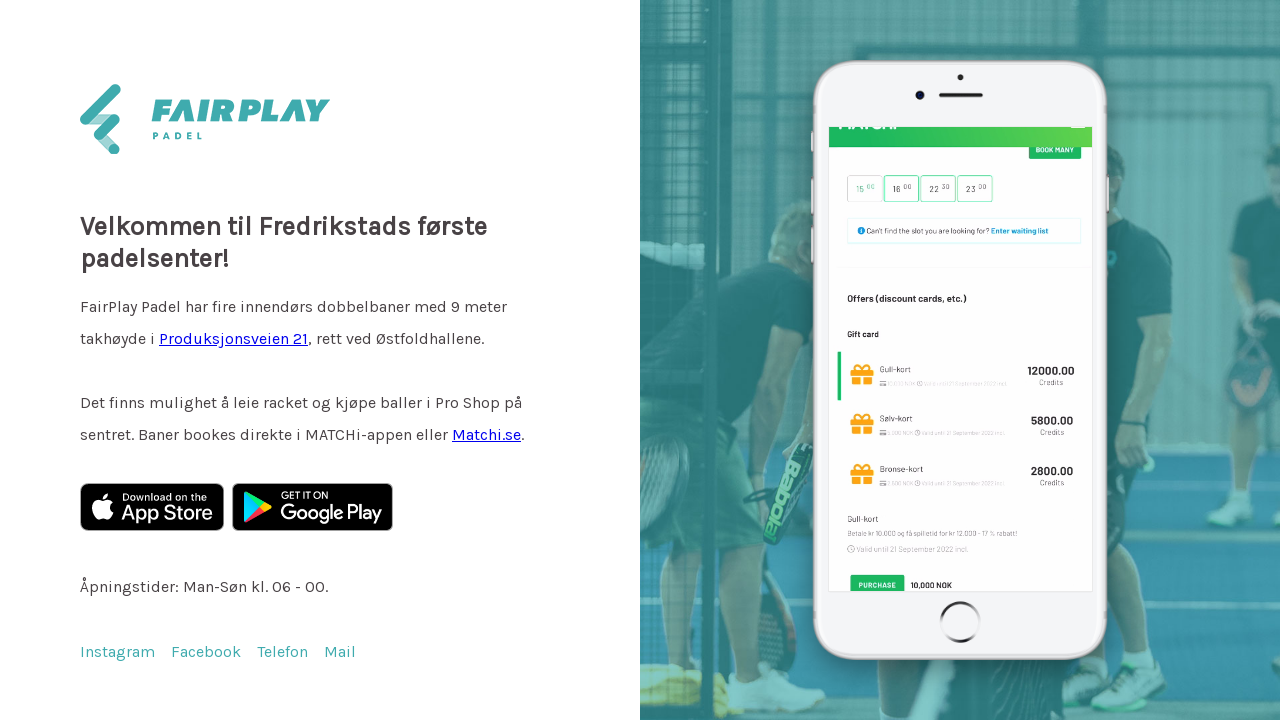

--- FILE ---
content_type: text/html
request_url: https://fairplaypadel.no/
body_size: 1605
content:
<!DOCTYPE html>
<html lang="en">
<head>
    <meta http-equiv="Content-Type" content="text/html; charset=UTF-8">
    <meta http-equiv="X-UA-Compatible" content="IE=edge">
    <meta name="viewport" content="width=device-width, initial-scale=1.0">
    <meta name="description" content="It's one of the best and premium one-page HTML template that can be used for android app, app landing page, landing page, mobile app, ios app, travel app, health and fitness, fitness app and what not. It's super minimal, responsive and easy to customize.">
    <meta name="author" content="SvenCreations">

    <!-- Touch icons for android and iOS (Bookmark icons) -->
  	<link rel="shortcut icon" sizes="196x196" href="images/icons/icon-196x196.png">
  	<link rel="apple-touch-icon" sizes="144x144" href="images/icons/touch-icon-iphone.png">
  	<link rel="apple-touch-icon" sizes="76x76" href="images/icons/touch-icon-ipad.png">
  	<link rel="apple-touch-icon" sizes="120x120" href="images/icons/touch-icon-iphone-retina.png">
  	<link rel="apple-touch-icon" sizes="152x152" href="images/icons/touch-icon-ipad-retina.png">

    <!-- Schema.org markup for Google+ and facebook -->

    <!-- Schema.org markup for twitter cards(summary_large_image) -->

    <title>Fairplay Padel Fredrikstad</title>
   
 <!-- Favicon -->
    <link rel="icon" type="image/x-icon" href="images/favicon.ico">

    <link href="https://fonts.googleapis.com/css?family=Karla:400" rel="stylesheet">
    <link href="css/vendors/normalize.min.css" rel="stylesheet" type="text/css">
    <link href="css/vendors/swiper.min.css" rel="stylesheet" type="text/css">
    <link href="css/custom/index-video.css" rel="stylesheet" type="text/css">
    <!-- HTML5 shim and Respond.js for IE8 support of HTML5 elements and media queries -->
    <!--[if lt IE 9]>
    <script src="https://oss.maxcdn.com/html5shiv/3.7.2/html5shiv.min.js"></script>
    <script src="https://oss.maxcdn.com/respond/1.4.2/respond.min.js"></script>
    <![endif]-->
</head>
<body>
    <!-- Split Section -->
    <section class="split-wrapper">
        <div class="split-container">
            <div class="split-col col-left">
                <div class="content">
                    <div class="logo-container">
                        <img src="images/logo-square.png" alt="ZoonCoach - Health and Fitness Mobile App"/>
                    </div>
                    <h1>Velkommen til Fredrikstads første padelsenter!</h1>
                    <p>FairPlay Padel har fire innendørs dobbelbaner med 9 meter takhøyde i <a href="https://goo.gl/maps/2cqN3SoDmXKfNCx26" target="_blank">Produksjonsveien 21</a>, rett ved Østfoldhallene.
                        <br><br>Det finns mulighet å leie racket og kjøpe baller i Pro Shop på sentret. Baner bookes direkte i MATCHi-appen eller <a href="https://www.matchi.se/facilities/fairplay" target="_blank">Matchi.se</a>.</p>
                    <div class="dl-wrapper">
                        <a class="dl-btn" href="https://apps.apple.com/se/app/matchi/id720782039" target="_blank"><img src="images/ios-download.svg" alt="Download on the Appstore"/></a>
                        <a class="dl-btn" href="https://play.google.com/store/apps/details?id=com.matchi&hl=sv&gl=US" target="_blank"><img src="images/google-play-badge.png" alt="Get it on GooglePlay"/></a>
                    </div>
                    <br><br>
                    <p>Åpningstider: Man-Søn kl. 06 - 00. </p>
                    <ul class="social-links">
            					<li><a href="http://instagram.com/fairplaypadel.no" target="_blank">Instagram</a></li>
            					<li><a href="https://www.facebook.com/fairplaypadel.no" target="_blank">Facebook</a></li>
                                <li><a href="tel:+4790658499">Telefon</a></li>
            					<li><a href="mailto:kontakt[at]fairplaypadel.no">Mail</a></li>
            				</ul>
                </div>
            </div>
            <div class="split-col col-right">
                <div class="content ios-mockup drop-shadow">
                    <div class="swiper-container">
                        <video class="zoon-video" preload="true" autoplay="autoplay" loop="loop" muted="true">
                            <source src="video/Matchi_film1.mp4" type="video/mp4">
                            <source src="video/Matchi_film1.webm" type="video/webm">
                        </video>
                    </div>
                </div>
            </div>
        </div>
    </section>
</body>
</html>


--- FILE ---
content_type: text/css
request_url: https://fairplaypadel.no/css/custom/index-video.css
body_size: 1617
content:
/*
*
* Template Name: Klacks | No-Brainer
* Concept: Health and Fitness Mobile App - Ambient Image Background - Video Screens
* Files Associated: index-video.html, index-video-android.html
* Last Modified: 2019-09-21
* Author : Manoj Rajendiran
* Author Email : svencreations@gmail.com
* Author Website : http://svencreations.com/
*
*/

/* ==================================================================
* Table of Contents:
*
* 1.0 - Custom Font Declarations(if any)
* 2.0 - Simple Declarations / Fixes
* 3.0 - Basic Styles
* 4.0 - Responsive Styles
================================================================== */

/* ==================================================================
1.0 Custom Font Declarations(if any)
================================================================== */

/* ==================================================================
2.0 Simple Declarations / Fixes
================================================================== */
html {
    -webkit-box-sizing: border-box;
    -moz-box-sizing: border-box;
    box-sizing: border-box;
}

*, *:before, *:after {
    -webkit-box-sizing: inherit;
    -moz-box-sizing: inherit;
    box-sizing: inherit;
}

.gpu-acc {
    -webkit-perspective: 1000px;
    -moz-perspective: 1000px;
    perspective: 1000px;
    -webkit-transform: translateZ(0);
    -moz-transform: translateZ(0);
    transform: translateZ(0);
    -webkit-backface-visibility: hidden;
    -moz-backface-visibility: hidden;
    backface-visibility: hidden;
}

/* ==================================================================
3.0 Basic Styles
================================================================== */

/* 3.1 FullHeight Fix
-------------------------------------------------------------- */
html, body {
    height: 100%;
}

body {
    background: #3fabae;
    color: #484245;
    font-family: "Karla", sans-serif;
}

/* 3.2 Split Screen w/ vertical centering content
-------------------------------------------------------------- */
.split-wrapper, .split-container, .split-col {
    height: 100%;
}

.split-container, .split-col {
    display: -webkit-box;
    display: -ms-flexbox;
    display: flex;
    -webkit-box-pack: center;
    -ms-flex-pack: center;
    justify-content: center;
    -ms-flex-line-pack: center;
    align-content: center;
    -webkit-box-align: center;
    -ms-flex-align: center;
    align-items: center;
}

.split-col {
    flex: 1;
}

/* 3.3 Column Left (Logo, Heading, Content, Download Buttons, Footer Credits)
-------------------------------------------------------------- */
.col-left {
    background: #FFF;
}

.col-left .content {
    max-width: 480px;
    margin: 0 2rem;
}

.dl-wrapper {
    margin-top: 2em;
    white-space: nowrap; /* Remove this if you add more than two buttons */
}

.dl-btn {
    display: inline-block;
    margin-right: 0.25rem;
}

.dl-wrapper img {
    height: 48px;
}

h1 {
    font-size: 1.618em;
    line-height: 1.25;
    margin: 1.25em 0 0.625em;
}

p {
    font-size: 1em;
    line-height: 2;
    margin: 0;
}

.credits-info {
    padding-top: 2rem;
}

.credits-info p {
    color: #989898;
}

.credits-info a {
    color: #989898;
}

.credits-info a:hover {
    color: #989898;
}

.social-links {
  margin: 0;
  padding: 2.5em 0 0;
}

.social-links li {
    position: relative;
    display: inline;
    padding-bottom: 0.1875em;
    margin-right: 0.75em;
}

.social-links li a {
    color: #3fabae;
    text-decoration: none;
    -webkit-transition: color 0.35s;
    -moz-transition: color 0.35s;
    -ms-transition: color 0.35s;
    -o-transition: color 0.35s;
    transition: color 0.35s;
    cursor: pointer;
}

.social-links li a:hover {
    color: #989898;
}

.logo-container img {
  display: block;
}


/* 3.4 Column Right (Mobile Mockup, Screenshot slider)
-------------------------------------------------------------- */
.col-right {
    background: url("../../images/ambient-bg.jpg") no-repeat center center transparent;
    background-size: cover;
}

.android-mockup {
    position: relative;
    width: 320px;
    height: 636px;
    background: url("../../images/android-bg-white.png") no-repeat left top transparent;
    background-size: contain;
}

.ios-mockup {
    position: relative;
    width: 320px;
    height: 644px;
    background: url("../../images/ios-bg-white.png") no-repeat left top transparent;
    background-size: contain;
}

.drop-shadow {
    filter: drop-shadow(0px 10px 14px rgba(0,0,0,0.36));
    -webkit-filter: drop-shadow(0px 10px 14px rgba(0,0,0,0.36));
    -moz-filter: drop-shadow(0px 10px 14px rgba(0,0,0,0.36));
}

.swiper-container {
    position: absolute;
    left: 16px;
    top: 54px;
    width: 289px;
    height: 512px;
    border: 1px solid #eaeaea;
}

.ios-mockup .swiper-container {
    left: 18px;
    top: 71px;
    width: 285px;
    height: 501px;
}

.zoon-video {
    position: relative;
    width: 100%;
}

/* ==================================================================
4.0 Responsive Styles
================================================================== */
@media only screen and (max-width: 1408px) {
    .ios-mockup {
        width: 298px;
        height: 600px;
    }

    .android-mockup {
        width: 302px;
        height: 600px;
    }

    .swiper-container {
        left: 15px;
        top: 51px;
        width: 273px;
        height: 485px;
    }

    .ios-mockup .swiper-container {
        left: 17px;
        top: 66px;
        width: 265px;
        height: 466px;
    }
}

@media only screen and (max-width: 1023px) {
    html, body {
        height: auto;
    }

    .split-container {
        -webkit-box-orient: vertical;
        -webkit-box-direction: normal;
        -ms-flex-direction: column;
        flex-direction: column;
        height: auto;
    }

    .split-col {
        padding: 4rem 1.5rem;
        width: 100%;
    }

    .col-left .content {
        margin: 0;
    }

    .col-right {
        padding-left: 0;
        padding-right: 0;
    }
}

@media only screen and (max-width: 480px) {
  body {
    font-size: 14px;
  }
}

@media only screen and (max-width: 360px) {
  .dl-btn {
    display: block;
    margin: 0.5rem 0;
  }

  .ios-mockup, .android-mockup {
    transform: scale(0.9);
  }
}
